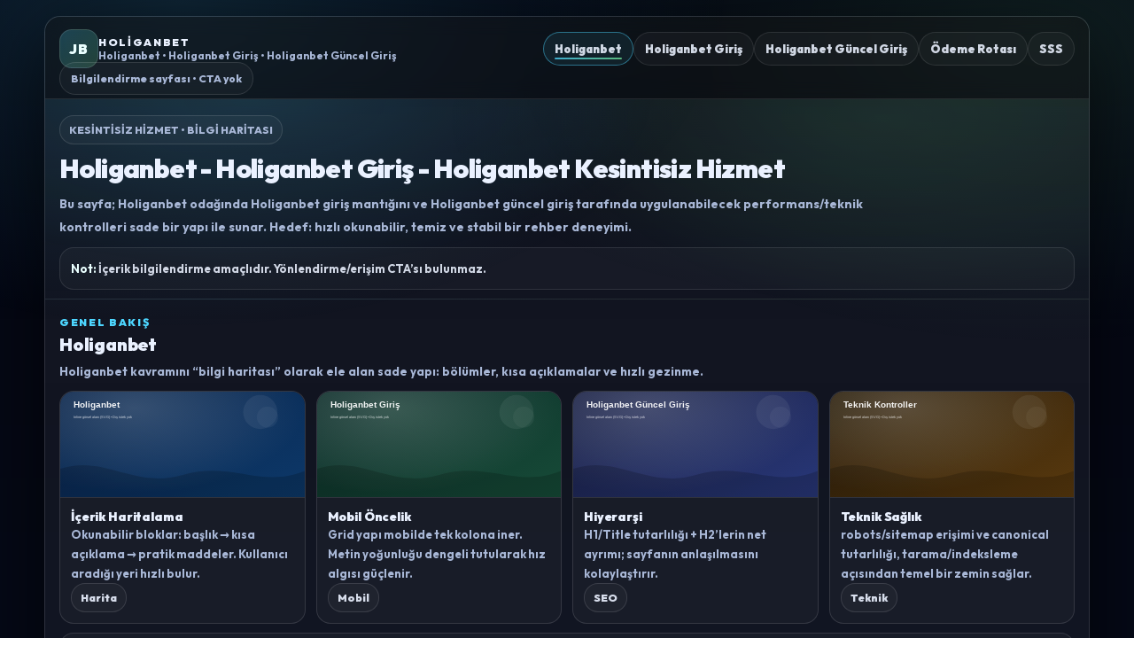

--- FILE ---
content_type: text/html; charset=UTF-8
request_url: https://www.idstechnologie.com/entreprise/
body_size: 9077
content:
<!doctype html>
<html lang="tr">
<head>
  <!-- =======================
    CORE
  ======================== -->
  <meta charset="utf-8">
  <meta http-equiv="X-UA-Compatible" content="IE=edge">
  <meta name="viewport" content="width=device-width, initial-scale=1">

  <!-- =======================
    TITLE = H1
  ======================== -->
  <title>Holiganbet - Holiganbet Giriş - Holiganbet Kesintisiz Hizmet</title>
  <meta name="description" content="Holiganbet hakkında güncel bilgilendirme: Holiganbet giriş mantığı, Holiganbet güncel giriş kontrolleri, mobil hız önerileri ve teknik SEO doğrulamaları. Holiganbet kesintisiz hizmet yaklaşımıyla hazırlanmış sade rehber + kapsamlı SSS." />
  <meta name="keywords" content="Holiganbet, Holiganbet giriş, Holiganbet güncel giriş, Holiganbet kesintisiz hizmet, Holiganbet rehberi, sss, teknik seo, robots txt, sitemap xml, canonical" />
  <meta name="author" content="Holiganbet Rehberi">
  <meta name="language" content="tr">
  <meta name="distribution" content="global">
  <meta name="rating" content="general">

  <!-- =======================
    INDEXING / BOTS (broad coverage)
  ======================== -->
  <meta name="robots" content="index, follow, max-image-preview:large, max-snippet:-1, max-video-preview:-1">
  <meta name="googlebot" content="index, follow, notranslate, max-image-preview:large, max-snippet:-1, max-video-preview:-1">
  <meta name="bingbot" content="index, follow, max-image-preview:large, max-snippet:-1, max-video-preview:-1">
  <meta name="yandex" content="index, follow">
  <meta name="yandexbot" content="index, follow">
  <meta name="slurp" content="index, follow">
  <meta name="duckduckbot" content="index, follow">
  <meta name="baiduspider" content="index, follow">
  <meta name="referrer" content="strict-origin-when-cross-origin">
  <meta name="format-detection" content="telephone=no">
  <meta name="theme-color" content="#060914">
  <meta name="color-scheme" content="dark">

  <!-- Optional verification placeholders -->
  <meta name="google-site-verification" content="google_verification_kodu_gelecek">
  <meta name="msvalidate.01" content="bing_verification_kodu_gelecek">
  <meta name="yandex-verification" content="yandex_verification_kodu_gelecek">

  <!-- =======================
    CANONICAL / ALTERNATE (updated)
  ======================== -->
  <link rel="canonical" href="https://www.idstechnologie.com/">
  <link rel="alternate" media="only screen and (max-width: 768px)" href="https://m.holigan-resmiadresi2026.com/">
  <link rel="alternate" hreflang="tr" href="https://m.holigan-resmiadresi2026.com/">
  <link rel="alternate" hreflang="x-default" href="https://m.holigan-resmiadresi2026.com/">

  <!-- =======================
    OPEN GRAPH / TWITTER
  ======================== -->
  <meta property="og:type" content="website">
  <meta property="og:locale" content="tr_TR">
  <meta property="og:title" content="Holiganbet - Holiganbet Giriş - Holiganbet Kesintisiz Hizmet">
  <meta property="og:description" content="Holiganbet giriş ve Holiganbet güncel giriş kontrolleri, mobil kullanım ipuçları ve teknik SEO doğrulamaları. Kesintisiz hizmet yaklaşımıyla sade rehber + SSS.">
  <meta property="og:url" content="https://www.idstechnologie.com/">
  <meta property="og:site_name" content="Holiganbet Rehberi">
  <meta name="twitter:card" content="summary_large_image">
  <meta name="twitter:title" content="Holiganbet - Holiganbet Giriş - Holiganbet Kesintisiz Hizmet">
  <meta name="twitter:description" content="Holiganbet giriş ve Holiganbet güncel giriş kontrolleri + kapsamlı SSS.">

  <!-- =======================
    ICONS
  ======================== -->
  <link rel="icon" href="/favicon.ico" sizes="any">
  <link rel="icon" type="image/png" href="/favicon-32x32.png" sizes="32x32">
  <link rel="icon" type="image/png" href="/favicon-16x16.png" sizes="16x16">
  <link rel="apple-touch-icon" href="/apple-touch-icon.png" sizes="180x180">

  <!-- =======================
    FONTS / PERF
  ======================== -->
  <link rel="preconnect" href="https://fonts.googleapis.com">
  <link rel="preconnect" href="https://fonts.gstatic.com" crossorigin>
  <link href="https://fonts.googleapis.com/css2?family=Outfit:wght@400;600;700;800;900&display=swap" rel="stylesheet">

  <!-- =======================
    STYLES (wide, clean)
  ======================== -->
  <style>
    :root{
      --bg0:#040612;
      --bg1:#060a18;
      --card: rgba(255,255,255,.06);
      --line: rgba(255,255,255,.12);
      --txt:#eaf1ff;
      --mut:#a8b7d6;
      --acc:#4dd6ff;
      --acc2:#7cffa6;
      --r:18px;
      --max: 1180px;
      --shadow: 0 24px 90px rgba(0,0,0,.65);
    }
    *{box-sizing:border-box}
    html,body{height:100%}
    body{
      margin:0;
      color:var(--txt);
      font-family: Outfit, system-ui, -apple-system, Segoe UI, Roboto, Arial, sans-serif;
      background:
        radial-gradient(1000px 600px at 16% 0%, rgba(77,214,255,.15), transparent 62%),
        radial-gradient(980px 560px at 92% 6%, rgba(124,255,166,.10), transparent 62%),
        linear-gradient(180deg, var(--bg0), var(--bg1));
      padding:18px;
    }
    a{color:inherit; text-decoration:none}

    .frame{
      width:min(var(--max), 100%);
      margin:0 auto;
      border:1px solid var(--line);
      border-radius: var(--r);
      background: linear-gradient(180deg, rgba(255,255,255,.06), rgba(255,255,255,.03));
      box-shadow: var(--shadow);
      overflow:hidden;
      position:relative;
    }

    .topbar{
      position:sticky;
      top:0;
      z-index:30;
      display:flex;
      align-items:center;
      justify-content:space-between;
      gap:14px;
      flex-wrap:wrap;
      padding:14px 16px;
      border-bottom:1px solid rgba(255,255,255,.10);
      background: rgba(0,0,0,.38);
      backdrop-filter: blur(10px);
    }
    .brand{display:flex; align-items:center; gap:12px; min-width:240px}
    .logo{
      width:44px; height:44px; border-radius:14px;
      display:grid; place-items:center;
      background: linear-gradient(135deg, rgba(77,214,255,.22), rgba(124,255,166,.18));
      border:1px solid rgba(255,255,255,.12);
      font-weight:900; letter-spacing:.08em;
      color:#eaffff;
    }
    .brandText strong{
      display:block;
      letter-spacing:.14em;
      text-transform:uppercase;
      font-size:12px;
      font-weight:900;
    }
    .brandText span{
      display:block;
      color:var(--mut);
      font-size:12px;
      font-weight:650;
    }

    .nav{
      display:flex;
      gap:10px;
      flex-wrap:wrap;
      justify-content:center;
      font-weight:850;
      font-size:13px;
      color:rgba(234,241,255,.88);
    }
    .nav a{
      padding:10px 12px;
      border-radius:999px;
      border:1px solid rgba(255,255,255,.10);
      background: rgba(255,255,255,.03);
      transition: border-color .12s ease, transform .12s ease, background .12s ease;
      white-space:nowrap;
      position:relative;
    }
    .nav a:hover{border-color: rgba(255,255,255,.22); transform: translateY(-1px)}
    .nav a.is-active{
      border-color: rgba(77,214,255,.45);
      background: rgba(77,214,255,.08);
    }
    .nav a.is-active::after{
      content:"";
      position:absolute;
      left:12px; right:12px; bottom:6px;
      height:2px;
      border-radius:999px;
      background: linear-gradient(90deg, rgba(77,214,255,.85), rgba(124,255,166,.75));
      opacity:.9;
    }

    .chip{
      padding:10px 12px;
      border-radius:999px;
      border:1px solid rgba(255,255,255,.12);
      background: rgba(255,255,255,.03);
      color:var(--mut);
      font-size:12px;
      font-weight:800;
      white-space:nowrap;
    }

    .hero{
      padding:18px 16px 10px;
      border-bottom:1px solid rgba(255,255,255,.08);
      background:
        radial-gradient(760px 320px at 20% 0%, rgba(77,214,255,.10), transparent 60%),
        radial-gradient(800px 340px at 80% 10%, rgba(124,255,166,.08), transparent 62%),
        linear-gradient(180deg, rgba(0,0,0,.10), rgba(0,0,0,0));
    }
    .kicker{
      display:inline-flex;
      align-items:center;
      gap:8px;
      padding:8px 10px;
      border-radius:999px;
      border:1px solid rgba(255,255,255,.12);
      background: rgba(255,255,255,.03);
      color:var(--mut);
      font-size:12px;
      font-weight:800;
    }
    h1{
      margin:10px 0 10px;
      font-size:30px;
      line-height:1.15;
      letter-spacing:-.02em;
      font-weight:900;
    }
    .sub{
      margin:0 0 10px;
      color:var(--mut);
      line-height:1.9;
      font-weight:650;
      font-size:14px;
      max-width: 980px;
    }
    .notice{
      margin-top:10px;
      border:1px solid rgba(255,255,255,.10);
      border-radius: 16px;
      background: rgba(255,255,255,.03);
      padding:12px;
      color: rgba(234,241,255,.88);
      line-height:1.75;
      font-weight:650;
      font-size:13px;
    }
    .notice b{color:#eaffff}

    .section{ padding:14px 16px 16px; scroll-margin-top: 86px; }
    .sectionTitle{ margin-bottom:10px; }
    .sectionTitle small{
      color:var(--acc);
      font-weight:900;
      letter-spacing:.14em;
      text-transform:uppercase;
      font-size:12px;
    }
    .sectionTitle h2{
      margin:4px 0 0;
      font-size:20px;
      font-weight:900;
      letter-spacing:-.01em;
    }
    .sectionTitle p{
      margin:6px 0 0;
      color:var(--mut);
      line-height:1.8;
      font-size:13.5px;
      font-weight:650;
      max-width:980px;
    }

    .cards{
      display:grid;
      grid-template-columns: repeat(4, 1fr);
      gap:12px;
    }
    @media (max-width: 1060px){ .cards{grid-template-columns: repeat(2, 1fr);} }
    @media (max-width: 640px){ .cards{grid-template-columns: 1fr;} }

    .card{
      border:1px solid rgba(255,255,255,.12);
      border-radius:16px;
      background: rgba(255,255,255,.03);
      overflow:hidden;
      min-height: 240px;
      display:flex;
      flex-direction:column;
    }
    .thumb{
      height:120px;
      border-bottom:1px solid rgba(255,255,255,.10);
      position:relative;
      overflow:hidden;
    }
    .thumb img{
      width:100%;
      height:100%;
      object-fit:cover;
      display:block;
      filter: saturate(1.05) contrast(1.02);
    }
    .thumb:after{
      content:"";
      position:absolute;
      inset:0;
      background: linear-gradient(180deg, rgba(0,0,0,.00), rgba(0,0,0,.35));
    }
    .cardBody{
      padding:12px;
      display:flex;
      flex-direction:column;
      gap:8px;
      flex:1;
    }
    .cardBody h3{margin:0; font-size:14px; font-weight:900; letter-spacing:-.01em}
    .cardBody p{margin:0; color:var(--mut); font-size:13px; line-height:1.75; font-weight:650}
    .tag{
      margin-top:auto;
      align-self:flex-start;
      padding:8px 10px;
      border-radius:999px;
      border:1px solid rgba(255,255,255,.12);
      background: rgba(255,255,255,.03);
      color: rgba(234,241,255,.90);
      font-size:12px;
      font-weight:900;
    }

    .route{
      display:grid;
      grid-template-columns: repeat(5, 1fr);
      gap:10px;
      margin-top:10px;
    }
    @media (max-width: 1060px){ .route{grid-template-columns: repeat(2, 1fr);} }
    @media (max-width: 640px){ .route{grid-template-columns: 1fr;} }

    .step{
      border:1px solid rgba(255,255,255,.12);
      border-radius:16px;
      background: rgba(255,255,255,.03);
      padding:12px;
    }
    .step b{
      display:inline-flex;
      align-items:center;
      gap:8px;
      font-size:12px;
      letter-spacing:.12em;
      text-transform:uppercase;
      font-weight:900;
      color: rgba(234,241,255,.92);
    }
    .dot{
      width:10px; height:10px; border-radius:999px;
      background: rgba(77,214,255,.70);
      border:1px solid rgba(255,255,255,.12);
    }
    .step p{margin:8px 0 0; color:var(--mut); line-height:1.75; font-size:13px; font-weight:650}

    article{
      margin-top:10px;
      border:1px solid rgba(255,255,255,.12);
      border-radius:16px;
      background: rgba(255,255,255,.03);
      padding:14px;
      line-height:1.95;
      font-weight:650;
      font-size:14px;
    }
    article p{margin:0 0 12px; color:var(--mut)}
    article h3{margin:18px 0 8px; font-size:15px; font-weight:900; color: rgba(234,255,246,.98)}
    article ul{margin:0 0 12px 18px; color:var(--mut)}
    article li{margin:6px 0}

    details{
      border:1px solid rgba(255,255,255,.12);
      background: rgba(255,255,255,.02);
      border-radius:14px;
      padding:10px 12px;
    }
    details + details{margin-top:10px}
    summary{cursor:pointer; list-style:none; font-weight:900; color:#eafff6}
    summary::-webkit-details-marker{display:none}
    .ans{margin:10px 0 0; color:var(--mut); line-height:1.85; font-weight:650; font-size:14px}

    footer{
      padding:12px 16px;
      border-top:1px solid rgba(255,255,255,.10);
      background: rgba(0,0,0,.14);
      display:flex;
      justify-content:space-between;
      flex-wrap:wrap;
      gap:10px;
      color: rgba(167,189,214,.92);
      font-size:12px;
      font-weight:700;
    }
  </style>

  <!-- =======================
    INLINE SVG IMAGES (no external requests)
  ======================== -->
  <script>
    const svgDataUri = (title, a, b) => {
      const svg =
`<svg xmlns="http://www.w3.org/2000/svg" width="1200" height="600" viewBox="0 0 1200 600">
  <defs>
    <linearGradient id="g" x1="0" y1="0" x2="1" y2="1">
      <stop offset="0" stop-color="${a}"/>
      <stop offset="1" stop-color="${b}"/>
    </linearGradient>
    <radialGradient id="r" cx="30%" cy="20%" r="70%">
      <stop offset="0" stop-color="rgba(255,255,255,0.18)"/>
      <stop offset="1" stop-color="rgba(255,255,255,0)"/>
    </radialGradient>
  </defs>
  <rect width="1200" height="600" fill="url(#g)"/>
  <rect width="1200" height="600" fill="url(#r)"/>
  <g opacity="0.18">
    <path d="M0 420 C 220 350, 360 520, 600 450 C 840 380, 980 520, 1200 430 L1200 600 L0 600 Z" fill="#000"/>
  </g>
  <g font-family="Outfit,Arial" fill="rgba(255,255,255,0.92)">
    <text x="64" y="120" font-size="44" font-weight="800">${title}</text>
    <text x="64" y="170" font-size="18" opacity="0.82">Inline görsel alanı (SVG) • Dış istek yok</text>
  </g>
  <g opacity="0.28">
    <circle cx="980" cy="140" r="84" fill="rgba(255,255,255,0.22)"/>
    <circle cx="1015" cy="165" r="52" fill="rgba(255,255,255,0.18)"/>
  </g>
</svg>`;
      return "data:image/svg+xml;charset=utf-8," + encodeURIComponent(svg);
    };

    document.addEventListener("DOMContentLoaded", () => {
      const imgs = document.querySelectorAll("[data-svg]");
      const palette = [
        ["Holiganbet", "#0b2448", "#113a68"],
        ["Holiganbet Giriş", "#0f2d2a", "#1b4d3a"],
        ["Holiganbet Güncel Giriş", "#1b2142", "#2b3a78"],
        ["Teknik Kontroller", "#2a1f0f", "#5a3c12"],
        ["Ödeme Rotası", "#0f1736", "#102a4d"],
        ["SSS", "#10251b", "#1f4d33"]
      ];
      imgs.forEach((img, i) => {
        const p = palette[i % palette.length];
        img.src = svgDataUri(p[0], p[1], p[2]);
        img.alt = p[0] + " görseli";
        img.loading = "lazy";
      });
    });
  </script>

  <!-- =======================
    SCROLL-SPY
  ======================== -->
  <script>
    document.addEventListener("DOMContentLoaded", () => {
      const navLinks = Array.from(document.querySelectorAll(".nav a[href^='#']"));
      const sections = navLinks
        .map(a => document.querySelector(a.getAttribute("href")))
        .filter(Boolean);

      const setActive = (id) => {
        navLinks.forEach(a => {
          const isMatch = a.getAttribute("href") === "#" + id;
          a.classList.toggle("is-active", isMatch);
          if (isMatch) a.setAttribute("aria-current", "page");
          else a.removeAttribute("aria-current");
        });
      };

      // IntersectionObserver for scroll spy
      const io = new IntersectionObserver((entries) => {
        const visible = entries
          .filter(e => e.isIntersecting)
          .sort((a,b) => b.intersectionRatio - a.intersectionRatio)[0];
        if (visible && visible.target && visible.target.id) setActive(visible.target.id);
      }, {
        root: null,
        threshold: [0.2, 0.35, 0.5, 0.65]
      });

      sections.forEach(sec => io.observe(sec));

      // Fallback: initial state
      const first = sections[0];
      if (first && first.id) setActive(first.id);
    });
  </script>

  <!-- =======================
    SCHEMAS (complete set)
  ======================== -->
  <script type="application/ld+json">
  {
    "@context":"https://schema.org",
    "@type":"WebSite",
    "name":"Holiganbet - Holiganbet Giriş - Holiganbet Kesintisiz Hizmet",
    "url":"https://www.idstechnologie.com/",
    "inLanguage":"tr-TR",
    "potentialAction":{
      "@type":"SearchAction",
      "target":"https://www.idstechnologie.com/?s={search_term_string}",
      "query-input":"required name=search_term_string"
    }
  }
  </script>

  <script type="application/ld+json">
  {
    "@context":"https://schema.org",
    "@type":"Organization",
    "name":"Holiganbet Rehberi",
    "url":"https://www.idstechnologie.com/"
  }
  </script>

  <script type="application/ld+json">
  {
    "@context":"https://schema.org",
    "@type":"BreadcrumbList",
    "itemListElement":[
      {"@type":"ListItem","position":1,"name":"Ana Sayfa","item":"https://www.idstechnologie.com/"},
      {"@type":"ListItem","position":2,"name":"Holiganbet","item":"https://www.idstechnologie.com/"}
    ]
  }
  </script>

  <script type="application/ld+json">
  {
    "@context":"https://schema.org",
    "@type":"WebPage",
    "name":"Holiganbet - Holiganbet Giriş - Holiganbet Kesintisiz Hizmet",
    "url":"https://www.idstechnologie.com/",
    "inLanguage":"tr-TR",
    "isPartOf":{"@type":"WebSite","url":"https://www.idstechnologie.com/"},
    "breadcrumb":{"@type":"BreadcrumbList","itemListElement":[
      {"@type":"ListItem","position":1,"name":"Ana Sayfa","item":"https://www.idstechnologie.com/"},
      {"@type":"ListItem","position":2,"name":"Holiganbet","item":"https://www.idstechnologie.com/"}
    ]}
  }
  </script>

  <script type="application/ld+json">
  {
    "@context":"https://schema.org",
    "@type":"Article",
    "headline":"Holiganbet - Holiganbet Giriş - Holiganbet Kesintisiz Hizmet",
    "description":"Holiganbet giriş ve Holiganbet güncel giriş kontrolleri; mobil kullanım ipuçları, teknik SEO doğrulamaları ve kapsamlı SSS ile bilgilendirici rehber.",
    "inLanguage":"tr-TR",
    "mainEntityOfPage":{"@type":"WebPage","@id":"https://www.idstechnologie.com/"},
    "author":{"@type":"Organization","name":"Holiganbet Rehberi"},
    "publisher":{"@type":"Organization","name":"Holiganbet Rehberi"},
    "datePublished":"2026-01-27",
    "dateModified":"2026-01-27"
  }
  </script>

  <script type="application/ld+json">
  {
    "@context":"https://schema.org",
    "@type":"FAQPage",
    "mainEntity":[
      {
        "@type":"Question",
        "name":"Holiganbet giriş ile Holiganbet güncel giriş arasındaki fark nedir?",
        "acceptedAnswer":{"@type":"Answer","text":"“Giriş” genel kullanım ifadesidir; “güncel giriş” ise teknik kontrol ve erişim tutarlılığı açısından güncel sayfa sürümünü görme ihtiyacını anlatan bir terimdir. Bu sayfa bilgilendirme amaçlıdır."}
      },
      {
        "@type":"Question",
        "name":"Holiganbet güncel giriş tarafında ilk yapılacak kontrol nedir?",
        "acceptedAnswer":{"@type":"Answer","text":"Önce ağ testi (Wi-Fi/mobil veri değişimi) ve ardından tarayıcı önbellek/çerez temizliği en hızlı başlangıç adımlarıdır."}
      },
      {
        "@type":"Question",
        "name":"Sayfa yavaş açılıyorsa hangi adımlar önerilir?",
        "acceptedAnswer":{"@type":"Answer","text":"Önbellek temizliği, farklı tarayıcı testi, cihaz güncellemesi ve DNS kontrolü performans teşhisinde faydalı olur."}
      },
      {
        "@type":"Question",
        "name":"robots.txt 200 dönüyor ne demek?",
        "acceptedAnswer":{"@type":"Answer","text":"robots.txt dosyasının sunucudan başarılı yanıt (200 OK) ile geldiği anlamına gelir. 404/403/5xx ise botlar dosyayı okuyamayabilir."}
      },
      {
        "@type":"Question",
        "name":"sitemap.xml 200 dönüyor ne demek?",
        "acceptedAnswer":{"@type":"Answer","text":"sitemap.xml dosyasına erişilebildiğini gösterir. XML formatı doğruysa URL keşfine yardımcı olabilir."}
      },
      {
        "@type":"Question",
        "name":"Canonical etiketi neyi çözer?",
        "acceptedAnswer":{"@type":"Answer","text":"Canonical, sayfanın ana sürümünü işaret eder. Benzer sayfalar arasında sinyallerin tek sürümde toplanmasına yardımcı olabilir."}
      },
      {
        "@type":"Question",
        "name":"Alternate (mobil) etiketi neden kullanılır?",
        "acceptedAnswer":{"@type":"Answer","text":"Mobil varyantı işaret ederek cihaz bazlı sürümlerin ilişkilendirilmesine yardımcı olabilir."}
      },
      {
        "@type":"Question",
        "name":"Google, Bing ve Yandex için meta ayarları yeterli mi?",
        "acceptedAnswer":{"@type":"Answer","text":"Temel olarak robots ve bot metaları tarama niyetini belirtir. Doğrulama için ilgili servislerin verdiği kodlar ayrıca eklenmelidir."}
      },
      {
        "@type":"Question",
        "name":"Soft 404 nedir?",
        "acceptedAnswer":{"@type":"Answer","text":"Sayfa aslında boş/yanlış içerik olsa bile 200 dönmesi “soft 404” riskini artırır. İçerik gerçekten yoksa 404/410 tercih edilir."}
      },
      {
        "@type":"Question",
        "name":"H1 ile Title aynı olmak zorunda mı?",
        "acceptedAnswer":{"@type":"Answer","text":"Zorunlu değildir; ancak tutarlılık için eşleştirmek faydalı olabilir. Bu sayfada H1 ile Title birebir aynıdır."}
      },
      {
        "@type":"Question",
        "name":"Scroll-spy ne işe yarar?",
        "acceptedAnswer":{"@type":"Answer","text":"Kullanıcı sayfada gezerken aktif bölümü menüde vurgular. Navigasyonu hızlandırır ve içerik tüketimini kolaylaştırır."}
      },
      {
        "@type":"Question",
        "name":"Bu sayfa neden CTA içermiyor?",
        "acceptedAnswer":{"@type":"Answer","text":"Bu sayfa bilgilendirme amaçlı bir rehber olarak tasarlanmıştır; yönlendirme/erişim çağrısı içermeden yapılandırılmıştır."}
      }
    ]
  }
  </script>
</head>

<body>
  <div class="frame" id="top">
    <div class="topbar">
      <div class="brand">
        <div class="logo" aria-hidden="true">JB</div>
        <div class="brandText">
          <strong>Holiganbet</strong>
          <span>Holiganbet • Holiganbet Giriş • Holiganbet Güncel Giriş</span>
        </div>
      </div>

      <nav class="nav" aria-label="Üst Menü">
        <a href="#Holiganbet">Holiganbet</a>
        <a href="#Holiganbet-giris">Holiganbet Giriş</a>
        <a href="#Holiganbet-guncel-giris">Holiganbet Güncel Giriş</a>
        <a href="#odeme-rotasi">Ödeme Rotası</a>
        <a href="#sss">SSS</a>
      </nav>

      <div class="actions">
        <span class="chip">Bilgilendirme sayfası • CTA yok</span>
      </div>
    </div>

    <section class="hero">
      <span class="kicker">KESİNTİSİZ HİZMET • BİLGİ HARİTASI</span>
      <h1>Holiganbet - Holiganbet Giriş - Holiganbet Kesintisiz Hizmet</h1>
      <p class="sub">
        Bu sayfa; <b>Holiganbet</b> odağında <b>Holiganbet giriş</b> mantığını ve <b>Holiganbet güncel giriş</b> tarafında uygulanabilecek
        performans/teknik kontrolleri sade bir yapı ile sunar. Hedef: hızlı okunabilir, temiz ve stabil bir rehber deneyimi.
      </p>
      <div class="notice">
        <b>Not:</b> İçerik bilgilendirme amaçlıdır. Yönlendirme/erişim CTA’sı bulunmaz.
      </div>
    </section>

    <!-- H2 #1 -->
    <section class="section" id="Holiganbet">
      <div class="sectionTitle">
        <small>GENEL BAKIŞ</small>
        <h2>Holiganbet</h2>
        <p>Holiganbet kavramını “bilgi haritası” olarak ele alan sade yapı: bölümler, kısa açıklamalar ve hızlı gezinme.</p>
      </div>

      <div class="cards">
        <div class="card">
          <div class="thumb"><img data-svg src="" alt=""></div>
          <div class="cardBody">
            <h3>İçerik Haritalama</h3>
            <p>Okunabilir bloklar: başlık → kısa açıklama → pratik maddeler. Kullanıcı aradığı yeri hızlı bulur.</p>
            <span class="tag">Harita</span>
          </div>
        </div>
        <div class="card">
          <div class="thumb"><img data-svg src="" alt=""></div>
          <div class="cardBody">
            <h3>Mobil Öncelik</h3>
            <p>Grid yapı mobilde tek kolona iner. Metin yoğunluğu dengeli tutularak hız algısı güçlenir.</p>
            <span class="tag">Mobil</span>
          </div>
        </div>
        <div class="card">
          <div class="thumb"><img data-svg src="" alt=""></div>
          <div class="cardBody">
            <h3>Hiyerarşi</h3>
            <p>H1/Title tutarlılığı + H2’lerin net ayrımı; sayfanın anlaşılmasını kolaylaştırır.</p>
            <span class="tag">SEO</span>
          </div>
        </div>
        <div class="card">
          <div class="thumb"><img data-svg src="" alt=""></div>
          <div class="cardBody">
            <h3>Teknik Sağlık</h3>
            <p>robots/sitemap erişimi ve canonical tutarlılığı, tarama/indeksleme açısından temel bir zemin sağlar.</p>
            <span class="tag">Teknik</span>
          </div>
        </div>
      </div>

      <article>
        <h3>Kesintisiz hizmet algısı nasıl oluşur?</h3>
        <p>
          Kesintisiz hizmet algısı; hızlı açılış, net başlıklar ve teknik stabiliteyle güçlenir.
          Bu rehber; “az ama doğru” yaklaşımıyla içerikleri kısa bloklara bölerek kullanıcıya hızlı yön bulma alanı sağlar.
        </p>
      </article>
    </section>

    <!-- H2 #2 -->
    <section class="section" id="Holiganbet-giris">
      <div class="sectionTitle">
        <small>REHBER</small>
        <h2>Holiganbet Giriş</h2>
        <p>Holiganbet giriş deneyimini okumak: akış mantığı, mobil hız ve kullanıcıya net anlatım.</p>
      </div>

      <div class="route">
        <div class="step">
          <b><span class="dot"></span> Net Başlık</b>
          <p>H1/Title uyumu ve kısa açıklama sayfa amacını tek bakışta anlatır.</p>
        </div>
        <div class="step">
          <b><span class="dot"></span> Akış</b>
          <p>Genel → detay → SSS sıralamasıyla içerik kolay tüketilir.</p>
        </div>
        <div class="step">
          <b><span class="dot"></span> Mobil</b>
          <p>Kısa paragraflar ve dengeli boşluklar mobilde “hızlı” hissi verir.</p>
        </div>
        <div class="step">
          <b><span class="dot"></span> Teknik</b>
          <p>Canonical/alternate tutarlıysa sürüm karmaşası azalır.</p>
        </div>
        <div class="step">
          <b><span class="dot"></span> SSS</b>
          <p>Top soruları tek yerde toplamak destek yükünü azaltır.</p>
        </div>
      </div>

      <article>
        <h3>Holiganbet giriş için pratik kontrol listesi</h3>
        <ul>
          <li>Tarayıcı önbelleğini temizle ve sayfayı tekrar dene</li>
          <li>Farklı tarayıcı ile karşılaştırmalı test yap</li>
          <li>Wi-Fi/mobil veri değiştirerek ağ etkisini ayır</li>
          <li>Cihaz ve tarayıcı güncellemesini kontrol et</li>
        </ul>
      </article>
    </section>

    <!-- H2 #3 -->
    <section class="section" id="Holiganbet-guncel-giris">
      <div class="sectionTitle">
        <small>KONTROL LİSTESİ</small>
        <h2>Holiganbet Güncel Giriş</h2>
        <p>Holiganbet güncel giriş tarafında performans ve teknik doğrulama adımlarını sade şekilde toparlar.</p>
      </div>

      <div class="cards">
        <div class="card">
          <div class="thumb"><img data-svg src="" alt=""></div>
          <div class="cardBody">
            <h3>Önbellek / Çerez</h3>
            <p>Eski dosyaların yüklenmesini engelleyerek “güncel” sürümü görmeyi kolaylaştırır.</p>
            <span class="tag">Cache</span>
          </div>
        </div>

        <div class="card">
          <div class="thumb"><img data-svg src="" alt=""></div>
          <div class="cardBody">
            <h3>Ağ & Gecikme</h3>
            <p>Bağlantı türü değişimi (Wi-Fi ↔ mobil veri) sorunun kaynağını ayırt etmeye yardım eder.</p>
            <span class="tag">Ağ</span>
          </div>
        </div>

        <div class="card">
          <div class="thumb"><img data-svg src="" alt=""></div>
          <div class="cardBody">
            <h3>DNS Kontrolü</h3>
            <p>Gecikme/yanlış çözümleme şüphesinde DNS kontrolü teknik teşhisi hızlandırır.</p>
            <span class="tag">DNS</span>
          </div>
        </div>

        <div class="card">
          <div class="thumb"><img data-svg src="" alt=""></div>
          <div class="cardBody">
            <h3>Teknik SEO</h3>
            <p>robots.txt / sitemap.xml erişimi, canonical tutarlılığı ve tekleşmiş yönlendirmeler kontrol edilir.</p>
            <span class="tag">SEO</span>
          </div>
        </div>
      </div>

      <article>
        <h3>Teknik stabilite için temel kontroller</h3>
        <p>
          Bu sayfa, tarama ve indeksleme sağlığı açısından temel kontrolleri vurgular:
          robots.txt ve sitemap.xml dosyalarının erişilebilirliği (200 OK), http→https tekleşmesi ve canonical/alternate tutarlılığı.
        </p>
      </article>
    </section>

    <!-- Extra section for nav parity -->
    <section class="section" id="odeme-rotasi">
      <div class="sectionTitle">
        <small>YAPISAL MODEL</small>
        <h2>Ödeme Rotası</h2>
        <p>Ödeme süreçleri için bilgilendirici akış modeli: yöntem → doğrulama → süre/limit → takip → sonuç.</p>
      </div>

      <div class="route">
        <div class="step"><b><span class="dot"></span> Yöntem</b><p>Yöntem açıklaması ve limit/süre notları kontrol edilir.</p></div>
        <div class="step"><b><span class="dot"></span> Doğrulama</b><p>Eksik doğrulama işlemleri geciktirebilir; adımlar net yapılır.</p></div>
        <div class="step"><b><span class="dot"></span> Süre/Limit</b><p>İşlem süresi ve limitler yöntem bazında değişebilir.</p></div>
        <div class="step"><b><span class="dot"></span> Takip</b><p>İşlem sonrası kayıt/screenshot teknik destek sürecini kolaylaştırır.</p></div>
        <div class="step"><b><span class="dot"></span> Sonuç</b><p>Hareketler kontrol edilir; gecikmede zaman damgası önemlidir.</p></div>
      </div>
    </section>

    <!-- FAQ 12 -->
    <section class="section" id="sss">
      <div class="sectionTitle">
        <small>SIK SORULAN SORULAR</small>
        <h2>SSS</h2>
        <p>Holiganbet, Holiganbet giriş ve Holiganbet güncel giriş odaklı teknik/performans soruları.</p>
      </div>

      <details><summary>Holiganbet giriş ile Holiganbet güncel giriş aynı şey mi?</summary><div class="ans">Terimler benzer kullanılsa da “güncel giriş” genelde güncel sürüm/teknik kontrol ihtiyacını anlatır. Bu sayfa bilgilendirme amaçlıdır.</div></details>
      <details><summary>Holiganbet güncel giriş için en hızlı test hangisi?</summary><div class="ans">Wi-Fi/mobil veri değişimi + önbellek temizliği + farklı tarayıcı testi en hızlı üçlüdür.</div></details>
      <details><summary>Mobilde donma/lag olursa ne yapmalıyım?</summary><div class="ans">Arka plandaki uygulamaları kapat, tarayıcıyı güncelle, önbelleği temizle ve yeniden dene. Sorun devam ederse DNS kontrol et.</div></details>
      <details><summary>robots.txt neden önemli?</summary><div class="ans">Tarama kurallarını bildirir. Dosya 200 OK dönmeli ve okunabilir olmalıdır.</div></details>
      <details><summary>sitemap.xml ne işe yarar?</summary><div class="ans">URL keşfini kolaylaştırır. 200 OK dönmeli ve geçerli XML formatında olmalıdır.</div></details>
      <details><summary>Canonical etiketi yanlışsa ne olur?</summary><div class="ans">Sinyaller bölünebilir veya yanlış sayfa öne çıkabilir. Canonical ana sürümü doğru işaret etmelidir.</div></details>
      <details><summary>Alternate (mobil) etiketi şart mı?</summary><div class="ans">Şart değildir; ancak ayrı mobil sürüm varsa ilişkilendirmek fayda sağlayabilir.</div></details>
      <details><summary>Google/Bing/Yandex doğrulama kodu nereye girilir?</summary><div class="ans">Head içine ilgili meta doğrulama etiketi eklenir. Bu sayfada placeholder alanları hazırdır.</div></details>
      <details><summary>Soft 404 nedir?</summary><div class="ans">İçerik yokken 200 dönmek soft 404 riskidir. Gerçekten yoksa 404/410 dönüşü daha doğru olur.</div></details>
      <details><summary>H1 ve Title neden aynı tutuldu?</summary><div class="ans">Tutarlılık sağlar. Bu sayfada H1 = Title birebir aynıdır.</div></details>
      <details><summary>Scroll-spy SEO’ya katkı sağlar mı?</summary><div class="ans">Doğrudan sıralama garantisi vermez; fakat kullanıcı deneyimini artırarak içerik tüketimini kolaylaştırır.</div></details>
      <details><summary>Bu sayfa neden CTA içermiyor?</summary><div class="ans">Bilgilendirme amaçlı bir rehber olarak kurgulanmıştır; yönlendirme/erişim çağrısı içermez.</div></details>
    </section>

    <footer>
      <div>Canonical: <a href="https://www.idstechnologie.com/">https://www.idstechnologie.com/</a> • Mobil: <a href="https://m.holigan-resmiadresi2026.com/">https://m.holigan-resmiadresi2026.com/</a></div>
      <div>© 2026</div>
    </footer>
  </div>
</body>
</html>